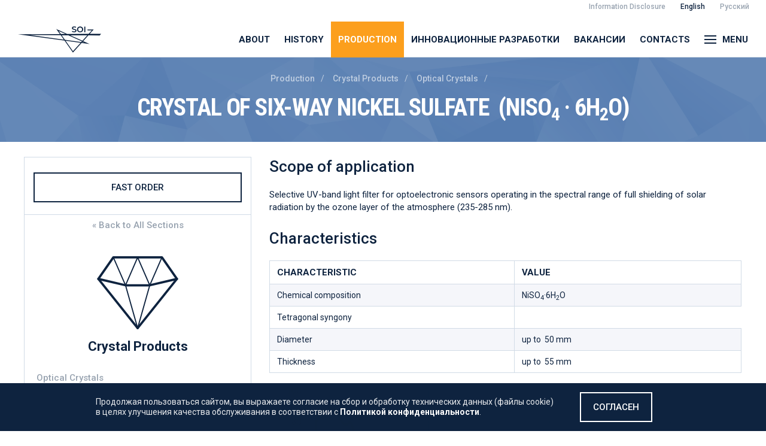

--- FILE ---
content_type: text/html; charset=UTF-8
request_url: http://www.goi.ru/en/production/crystal/optic/niso4
body_size: 7104
content:
<!DOCTYPE html>
<html lang="en">
<head>
  <meta charset="utf-8">
  <meta name="viewport" content="width=device-width, initial-scale=1">
  

<meta name="robots" content="" />
    	
  
  
<style itemscope itemtype="https://schema.org/WebSite" itemref="schema_name schema_description schema_image"></style>


  <title>Crystal of six-way nickel sulfate (NiSO4 · 6Н2О) - JSC S.I. Vavilov State Optical Institute (SOI)</title>
  <meta id="schema_name" itemprop="name" content="Crystal of six-way nickel sulfate (NiSO4 · 6Н2О) - JSC S.I. Vavilov State Optical Institute (SOI)">


<meta name="description" content="Development and production of optical materials since 1923">
<meta id="schema_description" itemprop="description" content="Development and production of optical materials since 1923">


<meta name="keywords" content="">

  
<link rel="canonical" href="http://www.goi.ru/en/production/crystal/optic/niso4" />


<meta id="schema_image" itemprop="image" content="- bg.jpg">


<meta name="author" content="">


<meta name="date" content="Y-m-d" scheme="YYYY-MM-DD">


<meta property="og:title" content="Crystal of six-way nickel sulfate (NiSO4 · 6Н2О)">

<meta property="og:description" content="Development and production of optical materials since 1923">

  <meta property="og:image" content="http://www.goi.ru/media/site/1240d9ff5b-1636523526/bg-1200x630-crop-1-q80.jpg">
  <meta property="og:width" content="1200">
  <meta property="og:height" content="630">

<meta property="og:site_name" content="">

<meta property="og:url" content="http://www.goi.ru/en/production/crystal/optic/niso4">

<meta property="og:type" content="">




  <meta property="og:locale" content="en_US.UTF-8">
                  <meta property="og:locale:alternate" content="ru_RU.utf8">
      



<meta name="twitter:card" content="">

<meta name="twitter:title" content="Crystal of six-way nickel sulfate (NiSO4 · 6Н2О)">

<meta name="twitter:description" content="Development and production of optical materials since 1923">

  <meta name="twitter:image" content="http://www.goi.ru/media/site/1240d9ff5b-1636523526/bg-1200x675-crop-1-q80.jpg">

<meta name="twitter:site" content="">

<meta name="twitter:creator" content="">
  

<meta name="robots" content="" />
  <link rel="preconnect" href="https://fonts.gstatic.com">
<link href="https://fonts.googleapis.com/css2?family=Roboto+Condensed:wght@700&family=Roboto:ital,wght@0,400;0,500;0,700;1,400;1,500&display=swap" rel="stylesheet">
  <link href="http://www.goi.ru/assets/css/css.css?202121" rel="stylesheet">
  <script src="http://www.goi.ru/assets/js/scripts.js"></script>
</head>
<body uk-scrollspy="target: [uk-scrollspy-class]; cls: uk-animation-slide-bottom-small; delay: 100;">
<script type="text/javascript" >
 (function(m,e,t,r,i,k,a){m[i]=m[i]||function(){(m[i].a=m[i].a||[]).push(arguments)};
 m[i].l=1*new Date();k=e.createElement(t),a=e.getElementsByTagName(t)[0],k.async=1,k.src=r,a.parentNode.insertBefore(k,a)})
 (window, document, "script", "https://mc.yandex.ru/metrika/tag.js", "ym");
 ym(78782880, "init", {
      clickmap:true,
      trackLinks:true,
      accurateTrackBounce:true,
      webvisor:true,
      ecommerce:"dataLayer"
 });</script>
<noscript><div><img src="https://mc.yandex.ru/watch/78782880" style="position:absolute; left:-9999px;" alt="" /></div></noscript>

<nav class="uk-navbar-container  uk-dark
">
	<div class="uk-container uk-container-expand">
		<div class="uk-navbar uk-flex-bottom" uk-navbar>
									<div class="uk-navbar-left">
				<ul class="uk-navbar-nav">
					<li>
						<a class="uk-navbar-item uk-logo" href="http://www.goi.ru/en">
							<img width="150" height="50" src="http://www.goi.ru/media/site/b1f3dabfca-1636523527/logo-eng.svg" alt="JSC S.I. Vavilov State Optical Institute (SOI)" uk-svg>
						</a>
					</li>
				</ul>
			</div>
						
			<div class="uk-navbar-right">
				<div class="uk-grid-small uk-child-width-1-1" uk-grid>
					<div>
				 <ul class="uk-subnav uk-flex-right uk-margin-small-right uk-visible@m">
					 <li>
						 <a href="http://www.goi.ru/en/disclosure" class="uk-link-button "><small>Information Disclosure</small></a>
					 </li>
                				<li class="uk-active">
      				<a href="http://www.goi.ru/en/production/crystal/optic/niso4" hreflang="en">
        				<small>English</small>
      				</a>
    				</li>
    				    				<li>
      				<a href="http://www.goi.ru/production/crystal/optic/niso4" hreflang="ru">
        				<small>Русский</small>
      				</a>
    				</li>
    				          </ul>
					</div>
					<div>
				<ul class="uk-navbar-nav uk-flex-right">

																									

					<li class="
					uk-visible@s
															"><a href="http://www.goi.ru/en/about">About</a></li>
															

					<li class="
					uk-visible@s
															"><a href="http://www.goi.ru/en/history">History</a></li>
															

					<li class="
					uk-visible@s
										 uk-active					"><a href="http://www.goi.ru/en/production">Production</a></li>
															

					<li class="
					uk-visible@m										"><a href="http://www.goi.ru/en/research">Инновационные разработки</a></li>
															

					<li class="
					uk-visible@m										"><a href="http://www.goi.ru/en/vacancy">Вакансии</a></li>
																														

					<li class="
					uk-visible@m										"><a href="http://www.goi.ru/en/contacts">Contacts</a></li>
										
					<li >
					<a class="uk-navbar-item uk-navbar-toggle" href="#" uk-toggle="target: #offcanvas-menu">
						<span uk-navbar-toggle-icon></span>
						<span class="uk-margin-small-left">Menu</span>
					</a>
					</li>
					<li class="uk-hidden@m">
            <a href="#" uk-icon="icon: world"></a>
                <div class="uk-navbar-dropdown uk-navbar-dropdown-bottom-right">
                    <ul class="uk-nav uk-navbar-dropdown-nav">
        <li class="uk-active">
      <a href="http://www.goi.ru/en/production/crystal/optic/niso4" hreflang="en">
        English      </a>
    </li>
        <li>
      <a href="http://www.goi.ru/production/crystal/optic/niso4" hreflang="ru">
        Русский      </a>
    </li>
    			  </ul>
                </div></li>
				</ul>
					</div>
				</div>
			</div>
		</div>
	</div>
</nav>

<div id="offcanvas-menu" uk-offcanvas="overlay: true; flip: true">
  <div class="uk-offcanvas-bar uk-flex uk-flex-column uk-background-primary uk-background-cover" style="background-image: url('http://www.goi.ru/assets/images/bg-footer.png')">
    <button class="uk-offcanvas-close uk-close-large uk-padding-small" type="button" uk-close></button>
			<ul class="uk-nav-primary uk-nav-center uk-margin-auto-vertical" uk-nav>
													<li >
					<a href="http://www.goi.ru/en">Home</a>
				</li>
																	<li >
					<a href="http://www.goi.ru/en/about">About</a>
				</li>
																	<li >
					<a href="http://www.goi.ru/en/history">History</a>
				</li>
																	<li class="uk-active">
					<a href="http://www.goi.ru/en/production">Production</a>
				</li>
																	<li >
					<a href="http://www.goi.ru/en/research">Инновационные разработки</a>
				</li>
																	<li >
					<a href="http://www.goi.ru/en/vacancy">Вакансии</a>
				</li>
																															<li >
					<a href="http://www.goi.ru/en/contacts">Contacts</a>
				</li>
																	<li >
					<a href="http://www.goi.ru/en/disclosure">Information Disclosure</a>
				</li>
												<li class="uk-nav-divider uk-margin"></li>
				    <li class="uk-active">
      <a href="http://www.goi.ru/en/production/crystal/optic/niso4" hreflang="en">
        English      </a>
    </li>
        <li>
      <a href="http://www.goi.ru/production/crystal/optic/niso4" hreflang="ru">
        Русский      </a>
    </li>
    			</ul>
    </div>
</div><div id="intro" class="uk-section uk-section-primary uk-section-small uk-section-background uk-background-cover uk-background-top-center uk-background-cover" style="min-height: 141px" uk-img data-src="http://www.goi.ru/assets/images/bg-intro.png" uk-scrollspy="bgy:100">
  <div class="uk-container uk-text-center uk-text-left@m">
            <ul class="uk-breadcrumb uk-text-truncate uk-flex-center" uk-scrollspy-class>
                                <li>
        <a href="http://www.goi.ru/en/production">
                      Production                      </a>
        </li>
                            <li>
        <a href="http://www.goi.ru/en/production/crystal">
                      Crystal Products                      </a>
        </li>
                            <li>
        <a href="http://www.goi.ru/en/production/crystal/optic">
                      Optical Crystals                      </a>
        </li>
                            <li>
        <a href="http://www.goi.ru/en/production/crystal/optic/niso4">
          
                      </a>
        </li>
                      </ul>
                <h1 class="uk-margin-small-top uk-margin-small-bottom uk-text-break
        uk-h2
        uk-text-center" uk-scrollspy-class>
      Crystal of six-way nickel sulfate&nbsp; (NiSO<sub>4</sub>&nbsp;·&nbsp;6Н<sub>2</sub>О)    </h1>
        </div>
</div><section class="uk-section uk-section-default uk-section-small">
  <div class="uk-container">
    <div class="uk-child-width-1-1 uk-flex uk-flex-center" uk-grid>
      <div class="uk-width-2-3@m uk-flex-last@m">
				<div class="uk-child-width-1-1 uk-grid-small" uk-grid>
					<div class="uk-margin" uk-scrollspy-class>
						<h3>Scope of application</h3>
<p>Selective UV-band light filter for optoelectronic sensors operating in the spectral range of full shielding of solar radiation by the ozone layer of the atmosphere (235-285 nm).</p>
<h3>Characteristics</h3>
<div class="uk-overflow-auto uk-margin-small">
<table class="uk-table uk-table-small uk-table-hover uk-table-divider uk-text-small uk-table-striped uk-table-middle">
    <thead>
    <tr>
            <th class="uk-width-small" >
        Characteristic      </th>
            <th class="uk-width-small" >
        Value      </th>
          </tr>
  </thead>
    <tbody>
      <tr>
                              <td>Chemical composition</td>
                                          <td>NiSO<sub>4</sub>·6Н<sub>2</sub>О</td>
                              
  </tr>
        <tr>
                                                                  <td>Tetragonal syngony</td>
                              
  </tr>
        <tr>
                              <td>Diameter</td>
                                          <td>up to&nbsp; 50 mm</td>
                              
  </tr>
        <tr>
                              <td>Thickness</td>
                                          <td>up to&nbsp; 55 mm</td>
                              
  </tr>
      </tbody>
</table>
</div><figure>
    <div class="uk-text-center">
  <img data-src="http://www.goi.ru/media/pages/production/crystal/optic/niso4/214b589c65-1636523492/niso4-graph.jpg" alt="" class="uk-height-max-medium" uk-img>
  </div>
  
    <figcaption class="uk-margin-small-top uk-text-center uk-text-meta">
    Comparative transmission spectrum of nickel sulfates of tetragonal (1) and monoclinic (2)&nbsp;  </figcaption>
  </figure>
<figure>
    <div class="uk-text-center">
  <img data-src="http://www.goi.ru/media/pages/production/crystal/optic/niso4/12113e1294-1636523492/niso4.jpg" alt="" class="uk-height-max-medium" uk-img>
  </div>
  
  </figure>
					</div>
				</div>
						
      </div>
        <div class="uk-width-1-3@m">
    <div>
	    <div class="uk-card uk-card-default uk-card-body uk-card-small">
	      <ul class="uk-nav uk-nav-default">
	      	<li class="uk-padding-small uk-padding-remove-top uk-margin-small-top">
	        <button class="uk-button uk-button-default uk-width-expand" type="button" uk-toggle="target: #modal-contact">
	          Fast Order</button></li>

						        <li class="uk-nav-divider"></li>
					<li class="uk-text-center"><a href="http://www.goi.ru/en/production">« Back to All Sections</a></li>
	        
						        <li class="uk-active uk-text-center uk-margin">
	          <a class="uk-padding-small" href="http://www.goi.ru/en/production/crystal">
            						<img class="uk-height-small" src="http://www.goi.ru/media/pages/production/crystal/2db620e572-1636524554/crystal.svg" alt="Crystal of six-way nickel sulfate (NiSO4 · 6Н2О)" uk-svg>
                        <div class="uk-text-bold uk-text-large">Crystal Products</div>
            </a>
					</li>
		      
		      	        	          
	            	              <li>
									<a href="http://www.goi.ru/en/production/crystal/optic">Optical Crystals</a>
								</li>
	                  						<ul class="uk-nav-sub">
                  
    <li class="uk-active">
    <a href="http://www.goi.ru/en/production/crystal/optic/niso4">Crystal of six-way nickel sulfate&nbsp; (NiSO<sub>4</sub>&nbsp;·&nbsp;6Н<sub>2</sub>О)</a>
      </li>
    <li>
    <a href="http://www.goi.ru/en/production/crystal/optic/fluoride">Optical crystals of fluorides (LiF, CaF<sub>2 </sub>и<sub> </sub>BaF<sub>2</sub>)</a>
      </li>
      						</ul>
	              	            	              <li>
									<a href="http://www.goi.ru/en/production/crystal/laser">Crystals for Lasers</a>
								</li>
	                  						<ul class="uk-nav-sub">
                  
    <li>
    <a href="http://www.goi.ru/en/production/crystal/laser/yag">Alumoittrium garnet crystals activated by vanadium AIG:V<sup>3+</sup></a>
      </li>
    <li>
    <a href="http://www.goi.ru/en/production/crystal/laser/ktp">High resistance potassium phosphate titanyl crystal KTiOPO4</a>
      </li>
    <li>
    <a href="http://www.goi.ru/en/production/crystal/laser/znse">Поликристаллический оптический материал на основе селенида цинка (ZnSe)</a>
      </li>
      						</ul>
	              	            	          					
							    </ul>
		    		  </div>
		</div>
  </div>
    </div>
  </div>
</section>
<footer id="footer" class="uk-section uk-section-primary uk-cover-container" style="background-color: #0e233f; ">
  <div style="background: url('http://www.goi.ru/assets/images/bg-footer.png')" class="uk-position-cover uk-background-cover" uk-cover uk-scrollspy="cls:uk-animation-kenburns uk-animation-reverse uk-transform-origin-top-center; repeat: true"></div>
  <div class="uk-cover-container uk-container uk-text-center uk-text-left@s">
    <div uk-grid>
      <div class="uk-width-1-1 uk-width-medium@s uk-flex-last@s">
        <ul class="uk-nav-default uk-margin" uk-nav>
          					
          <li><a href="http://www.goi.ru/en">Home</a></li>
                    					
          <li><a href="http://www.goi.ru/en/about">About</a></li>
                    					
          <li><a href="http://www.goi.ru/en/history">History</a></li>
                    					
          <li><a href="http://www.goi.ru/en/production">Production</a></li>
                    					
          <li><a href="http://www.goi.ru/en/research">Инновационные разработки</a></li>
                    					
          <li><a href="http://www.goi.ru/en/vacancy">Вакансии</a></li>
                    										          					
          <li><a href="http://www.goi.ru/en/contacts">Contacts</a></li>
                    					
          <li><a href="http://www.goi.ru/en/disclosure">Information Disclosure</a></li>
                            </ul>
        <div class="uk-margin-small">
          <ul class="uk-subnav uk-flex-center uk-flex-left@s">
            <li><span href="#" uk-icon="icon: world"></span></li>
				    <li class="uk-active">
      <a href="http://www.goi.ru/en/production/crystal/optic/niso4" hreflang="en">
        English      </a>
    </li>
        <li>
      <a href="http://www.goi.ru/production/crystal/optic/niso4" hreflang="ru">
        Русский      </a>
    </li>
              </ul>
        </div>
      </div>
      <div class="uk-width-1-1 uk-width-large@s uk-width-large@l uk-grid-small">
        <div>
        <ul class="uk-breadcrumb uk-flex-center uk-flex-left@s">
          <li>
            <div class="uk-text-lead"><a class="uk-link-text" href="tel:+7 812 386-73-16">+7 812 386-73-16</a></div>
            </li>
          <li>
            <div class="uk-text-lead"><a class="uk-link-text" href="mailto:info@goi.ru">info@goi.ru</a></div>
          </li></ul>
        </div>
        <div>
          192171, Babushkina st., 36/1, St. Petersburg, Russia        </div>
        <div class="uk-margin-top">
                <div><a class="uk-text-muted" href="http://www.goi.ru/en/disclosure">Information Disclosure</a></div>
                <div><a class="uk-text-muted" href="http://www.goi.ru/en/privacy">Privacy Policy</a></div>
                <div><a class="uk-text-muted" href="http://www.goi.ru/en/quality">Quality Management System</a></div>
                <div><a class="uk-text-muted" href="http://www.goi.ru/en/policy">Compliance with Safety Standards</a></div>
                </div>
      </div>
      <div class="uk-width-1-1 uk-width-expand"></div>
    </div>
    <hr>



    <div class="uk-flex-middle uk-flex-center uk-flex-left@m" uk-grid>
      <div class="uk-width-1-1 uk-width-expand@m uk-text-small">
        <div class="uk-grid-small uk-flex-middle uk-flex-center uk-flex-left@s" uk-grid>
          <div>
                        <a  href="https://shvabe.com">
              <img width="120" data-src="http://www.goi.ru/media/site/9d93f4af11-1695717949/shvabe-eng.svg" uk-svg class="uk-text-ephasis">
            </a>
                      </div>
          <div>
            <div class="uk-text-meta uk-width-medium">We are part of the "Shvabe" holding of the Rostec State Corporation</div>
          </div>
                    <div>
            <a href="https://rostec.ru">
              <img height="50" data-src="http://www.goi.ru/media/site/5ca6b943fb-1636523530/rostec-eng.svg" uk-svg>
            </a>
          </div>
          
                <div class="uk-width-expand uk-visible@m"></div>
        <div>
          <a href="https://rostec.ru/anticorruption/feedback/">
            <img data-src="http://www.goi.ru/media/site/4d0a056779-1695717108/rostec-hotline.svg" width="180" uk-img>
          </a>
        </div>
              </div>
            </div>

      <div class="uk-width-1-1 uk-width-auto@m uk-text-small">
        <a href="http://www.goi.ru/en/production/crystal/optic/niso4">JSC S.I. Vavilov State Optical Institute (SOI) &copy; 2026</a>
        <div class="uk-margin-top uk-text-bold uk-text-muted">Website Development</div>
        <div class="uk-margin-small-top">
          <a class="uk-link-muted" href="https://vicis.ru/"><img width="91" height="30" data-src="http://www.goi.ru/assets/images/vicis-logo.svg" uk-svg></a>
        </div>
      </div>
    </div>
</footer>

<div id="modal-contact" uk-modal>
  <div class="uk-modal-dialog">
    <button class="uk-modal-close-default uk-close-large" type="button" uk-close></button>
      <div class="uk-modal-header">
        <h2 class="uk-modal-title">Contact with Us</h2>
      </div>
      <div class="uk-modal-body">
    <form id="feedback" class="uk-form-stacked " action="http://www.goi.ru/en/formbuilder/formhandler" method="post">

  <div class="messagebox" uk-alert hidden>
  <div uk-spinner="ratio: 4.5" class="uk-flex uk-flex-center"></div>
  </div>
<div class="fields buttonsubmit">
<div class="uk-margin"><p>Ask us a question or find out the cost of products using this form, <a href="tel:+78123867316">by phone: +7 812 386-73-16</a>, as well as <a href="mailto:&#x69;&#110;&#x66;&#111;&#x40;&#103;&#111;&#x69;&#x2e;&#x72;&#x75;">by Email info@goi.ru</a>. We will contact you shortly.</p></div>

<div class="uk-margin ">
    <label class="uk-form-label" for="email">Your Email</label>
<div class="uk-form-controls">
    <input type="email" name="email" id="email" class="uk-input " value="" minlength="3">
</div>
</div>
<div class="uk-margin ">

    <label class="uk-form-label" for="tekct">Text</label>
<div class="uk-form-controls">
    <textarea name="tekct" id="tekct" class="uk-textarea "  minlength="20" rows="5"></textarea>
</div>
</div>
<div class="uk-margin"><p>By submitting an application, you consent to the processing of your personal data and agree with <a href="http://www.goi.ru/en/policy">Privacy Policy</a>.</p></div>

<div style="display: none;" aria-hidden="true">
    <label for=""></label>
    <input type="text" name="" id="" autocomplete="off" value="">
</div>
  <input type="hidden" name="fb_pg_id" id="fb_pg_id" value="contacts">
  <input type="hidden" name="fb_csrf" id="fb_csrf" value="b85fd14b78139d6b86c8e49a192907faa1176cd113ffc33c9116f0783afb0b48">

<div class="uk-margin">
  <div class="h-captcha" data-sitekey="e213e725-e3d5-4c4d-91f9-c951ee68b946"></div>
  <script src="https://hcaptcha.com/1/api.js" async defer></script>
</div>

<div class="" uk-grid>
  <div class="uk-width-1-1 uk-width-expand@m">
  <button type="submit" name="submit" class="uk-button uk-button-primary uk-width-1-1">
    Send  </button>
  </div>
  </div>
</div>
</form>

<script type="text/javascript">
  // function to handle the form submission via ajax:
  const fbform = document.getElementById('feedback');
  const msgBox = fbform.querySelector('.messagebox');
  const buttonsubmit = fbform.querySelector('.buttonsubmit');
  fbform.addEventListener('submit',function(e){
    e.preventDefault();
    buttonsubmit.setAttribute('hidden', '');
    msgBox.setAttribute('hidden', '');
    fetch('http://www.goi.ru/en/formbuilder/formhandler',{
      body: new FormData(fbform),
      method: 'POST'
    })
    .then(response => {
      if (response.ok) {
      // We have reached the formhandler script,
      // and have received a response - simply pass it to the next 'then' method:
      return response.json();
      } else {
      // We have received an error - such as a 500 error from the server -
      // so we throw an Error to pass it to the 'catch' method below:
      let warning = 'Unidentified Processing Error';
      if (response.headers.has('Warning')){
        warning = response.headers.get('Warning');
      };
      throw new Error(response.status + ' | ' + warning);
      }
    })
    .then(data => {
      // truly successful response:
      buttonsubmit.setAttribute('hidden', '');
      msgBox.innerHTML = `<p>Your form was received successfully! Thanks!</p>`;
      msgBox.classList.remove('uk-alert-danger');
      msgBox.classList.add('uk-alert-success');
    })
    .catch(error => {
      // Display error message along with response error info:
      
      let msg = `<p>There was a problem sending data. Please contact us <a href="tel:+78123867316">by phone: +7 812 386-73-16</a> or <a href="mailto:&#105;&#110;&#x66;&#x6f;&#64;&#x67;&#x6f;&#x69;&#46;&#114;&#x75;">by Email info@goi.ru</a>.</p>`;
      msgBox.innerHTML = msg;
      let errorMsg = document.createElement('p');
      errorMsg.textContent = error;
      msgBox.appendChild(errorMsg);
      msgBox.classList.add('uk-alert-danger');
      msgBox.removeAttribute('hidden');
      buttonsubmit.removeAttribute('hidden');
    });
    msgBox.removeAttribute('hidden');
    
    hcaptcha.reset();
    });

</script>
      </div>
  </div>
</div>

<!-- Блок уведомления -->
<!-- Добавлен класс uk-light, чтобы текст и ссылка были белыми на темном фоне -->
<div id="cookie-banner"
     class="uk-section uk-section-secondary uk-position-fixed uk-position-bottom uk-position-z-index uk-preserve-color uk-padding-small uk-text-center uk-light uk-animation-slide-bottom-small uk-flex uk-flex-center"
     style="display: none;">
<div class="uk-container uk-container-small">
    <div class="uk-container uk-container-small uk-flex uk-flex-middle uk-flex-center uk-flex-wrap" uk-grid>
        <!-- Текст уведомления -->
        <div class="uk-width-expand@s uk-text-small uk-text-left@s">
            <p class="uk-margin-remove">
                Продолжая пользоваться сайтом, вы выражаете согласие на сбор и обработку технических данных (файлы cookie) в целях улучшения качества обслуживания в соответствии с <a href="/privacy" class="uk-button-link uk-text-bold">Политикой конфиденциальности</a>.
            </p>
        </div>

        <!-- Кнопка -->
        <div class="uk-width-auto@s">
            <button id="cookie-agree-btn" class="uk-width-1-1 uk-width-auto@m uk-button uk-button-default">
                Согласен
            </button>
        </div>
    </div>
    </div>
</div>

<script>
document.addEventListener("DOMContentLoaded", function() {
    var banner = document.getElementById('cookie-banner');
    var btn = document.getElementById('cookie-agree-btn');
    var cookieName = 'metrics_consent';

    function getCookie(name) {
        var matches = document.cookie.match(new RegExp(
            "(?:^|; )" + name.replace(/([\.$?*|{}\(\)\[\]\\\/\+^])/g, '\\$1') + "=([^;]*)"
        ));
        return matches ? decodeURIComponent(matches[1]) : undefined;
    }

    if (!getCookie(cookieName)) {
        banner.style.display = 'block';
    }

    btn.addEventListener('click', function() {
        document.cookie = cookieName + "=true; path=/; max-age=25920000";

        // Плавное скрытие
        UIkit.util.addClass(banner, 'uk-animation-reverse');
        setTimeout(function() {
            banner.style.display = 'none';
        }, 500);
    });
});
</script>
</body>
</html>

--- FILE ---
content_type: image/svg+xml
request_url: http://www.goi.ru/media/pages/production/crystal/2db620e572-1636524554/crystal.svg
body_size: 1738
content:
<?xml version="1.0" encoding="utf-8"?>
<!-- Generator: Adobe Illustrator 24.1.0, SVG Export Plug-In . SVG Version: 6.00 Build 0)  -->
<svg version="1.1" id="Layer_1" xmlns="http://www.w3.org/2000/svg" xmlns:xlink="http://www.w3.org/1999/xlink" x="0px" y="0px"
	 viewBox="0 0 400 400" enable-background="new 0 0 400 400" xml:space="preserve">
<g>
	<g>
		
			<polyline fill="none" stroke="#231F20" stroke-width="10" stroke-linecap="round" stroke-linejoin="round" stroke-miterlimit="10" points="
			200,357.5 375,138.4 308.2,42.5 200,42.5 		"/>
		
			<polyline fill="none" stroke="#231F20" stroke-width="10" stroke-linecap="round" stroke-linejoin="round" stroke-miterlimit="10" points="
			200,357.5 25,138.4 91.8,42.5 200,42.5 		"/>
	</g>
</g>
<polyline fill="none" stroke="#231F20" stroke-width="10" stroke-linecap="round" stroke-linejoin="round" stroke-miterlimit="10" points="
	25,138.4 146,166.7 254,166.7 375,138.4 "/>
<path fill="none" stroke="#231F20" stroke-width="10" stroke-linecap="round" stroke-linejoin="round" stroke-miterlimit="10" d="
	M91.8,42.5"/>
<line fill="none" stroke="#231F20" stroke-width="5" stroke-linecap="round" stroke-linejoin="round" stroke-miterlimit="10" x1="200" y1="357.5" x2="146" y2="166.7"/>
<line fill="none" stroke="#231F20" stroke-width="5" stroke-linecap="round" stroke-linejoin="round" stroke-miterlimit="10" x1="200" y1="357.5" x2="254" y2="166.7"/>
<polyline fill="none" stroke="#231F20" stroke-width="5" stroke-linecap="round" stroke-linejoin="round" stroke-miterlimit="10" points="
	200,42.5 254,166.7 308.2,42.5 "/>
<polyline fill="none" stroke="#231F20" stroke-width="5" stroke-linecap="round" stroke-linejoin="round" stroke-miterlimit="10" points="
	200,42.5 146,166.7 91.8,42.5 "/>
</svg>


--- FILE ---
content_type: image/svg+xml
request_url: http://www.goi.ru/media/pages/production/crystal/2db620e572-1636524554/crystal.svg
body_size: 1738
content:
<?xml version="1.0" encoding="utf-8"?>
<!-- Generator: Adobe Illustrator 24.1.0, SVG Export Plug-In . SVG Version: 6.00 Build 0)  -->
<svg version="1.1" id="Layer_1" xmlns="http://www.w3.org/2000/svg" xmlns:xlink="http://www.w3.org/1999/xlink" x="0px" y="0px"
	 viewBox="0 0 400 400" enable-background="new 0 0 400 400" xml:space="preserve">
<g>
	<g>
		
			<polyline fill="none" stroke="#231F20" stroke-width="10" stroke-linecap="round" stroke-linejoin="round" stroke-miterlimit="10" points="
			200,357.5 375,138.4 308.2,42.5 200,42.5 		"/>
		
			<polyline fill="none" stroke="#231F20" stroke-width="10" stroke-linecap="round" stroke-linejoin="round" stroke-miterlimit="10" points="
			200,357.5 25,138.4 91.8,42.5 200,42.5 		"/>
	</g>
</g>
<polyline fill="none" stroke="#231F20" stroke-width="10" stroke-linecap="round" stroke-linejoin="round" stroke-miterlimit="10" points="
	25,138.4 146,166.7 254,166.7 375,138.4 "/>
<path fill="none" stroke="#231F20" stroke-width="10" stroke-linecap="round" stroke-linejoin="round" stroke-miterlimit="10" d="
	M91.8,42.5"/>
<line fill="none" stroke="#231F20" stroke-width="5" stroke-linecap="round" stroke-linejoin="round" stroke-miterlimit="10" x1="200" y1="357.5" x2="146" y2="166.7"/>
<line fill="none" stroke="#231F20" stroke-width="5" stroke-linecap="round" stroke-linejoin="round" stroke-miterlimit="10" x1="200" y1="357.5" x2="254" y2="166.7"/>
<polyline fill="none" stroke="#231F20" stroke-width="5" stroke-linecap="round" stroke-linejoin="round" stroke-miterlimit="10" points="
	200,42.5 254,166.7 308.2,42.5 "/>
<polyline fill="none" stroke="#231F20" stroke-width="5" stroke-linecap="round" stroke-linejoin="round" stroke-miterlimit="10" points="
	200,42.5 146,166.7 91.8,42.5 "/>
</svg>


--- FILE ---
content_type: image/svg+xml
request_url: http://www.goi.ru/media/site/5ca6b943fb-1636523530/rostec-eng.svg
body_size: 1447
content:
<svg enable-background="new 0 0 185 60" viewBox="0 0 185 60" xmlns="http://www.w3.org/2000/svg"><path clip-rule="evenodd" d="m7.7 7.7h20.2l-7.7-7.7h-20.2v20.2l7.7 7.7zm24.4 0h20.2v20.2l7.7-7.7v-20.2h-20.2zm20.2 24.4v20.2h-20.2l7.7 7.7h20.2v-20.2zm-24.4 20.2h-20.2v-20.2l-7.7 7.7v20.2h20.2z" fill-rule="evenodd"/><path d="m88 59.5-4.5-8.1h-3.6v8.1h-4.9v-22.9h10.7c4.8 0 7.7 3.2 7.7 7.4 0 4.1-2.5 6.2-5 6.8l5.1 8.7zm.4-15.6c0-1.9-1.4-3.1-3.4-3.1h-5.1v6.2h5.1c2 0 3.4-1.1 3.4-3.1m8.2 7.3c0-4.7 3.3-8.7 8.7-8.7 5.5 0 8.8 4 8.8 8.7 0 4.8-3.3 8.7-8.8 8.7-5.3-.1-8.7-4-8.7-8.7m13.1 0c0-2.6-1.5-4.8-4.2-4.8s-4.2 2.3-4.2 4.8c0 2.6 1.5 4.9 4.2 4.9 2.6-.2 4.2-2.4 4.2-4.9m7.6 6.1 1.9-3.1c1.2 1.2 3.7 2.3 5.8 2.3 1.9 0 2.8-.7 2.8-1.8 0-2.7-9.8-.5-9.8-7 0-2.8 2.4-5.2 6.8-5.2 2.8 0 5 1 6.7 2.3l-1.7 3c-1-1.1-2.9-1.9-5-1.9-1.6 0-2.6.7-2.6 1.6 0 2.4 9.8.5 9.8 7.1 0 3.1-2.6 5.3-7.2 5.3-2.9-.1-5.7-1-7.5-2.6m20.1-2v-8.7h-2.7v-3.8h2.7v-4.5h4.4v4.5h3.3v3.8h-3.3v7.5c0 1 .5 1.8 1.5 1.8.6 0 1.3-.3 1.5-.5l.9 3.3c-.6.5-1.8 1.1-3.6 1.1-3 0-4.7-1.5-4.7-4.5m11-4.1c0-4.8 3.5-8.7 8.6-8.7 5 0 8.3 3.7 8.3 9.1v1h-12.3c.3 2.1 2 3.9 4.8 3.9 1.4 0 3.3-.6 4.4-1.6l1.9 2.8c-1.6 1.5-4.2 2.3-6.8 2.3-5.1-.2-8.9-3.5-8.9-8.8m8.6-5.3c-2.7 0-3.9 2-4.1 3.7h8.2c0-1.6-1.2-3.7-4.1-3.7m11.2 5.3c0-5 3.7-8.7 8.8-8.7 3.4 0 5.5 1.4 6.6 3l-2.9 2.7c-.8-1.2-2-1.8-3.5-1.8-2.6 0-4.5 1.9-4.5 4.8s1.9 4.9 4.5 4.9c1.5 0 2.7-.7 3.5-1.8l2.9 2.6c-1.1 1.5-3.2 3.1-6.6 3.1-5.2-.2-8.8-3.8-8.8-8.8"/></svg>

--- FILE ---
content_type: image/svg+xml
request_url: http://www.goi.ru/media/site/b1f3dabfca-1636523527/logo-eng.svg
body_size: 1351
content:
<svg enable-background="new 0 0 165.3 52" viewBox="0 0 165.3 52" xmlns="http://www.w3.org/2000/svg"><path d="m129.7 29.2 10.3-11.5 22.4.1 2.9-3.2-22.6.1 7.8-8.7h-12.3v1.6h8.7l-6.4 7.1-42.1.3c-3-1.5-22.2-10.1-22.2-10.1l7.1 10.2-83.3.4 92.5 12.7 16.1 23.1.6.8.7-.7 16.6-18.5 15.9 2.2zm8.1-11.5-9.7 10.8-24.1-10.9zm-10.8 12-1.2 1.3-32.4-4.4-6.4-9.1 13.2.1zm-46.1-20.9 13.7 6.2h-9.3zm-56.9 8.3 61 .3 6.2 8.9zm85.3 32.3-14.7-21 29.9 4.1zm19.3-19 3.2 1.4-4-.5z"/><path d="m109.1 11.2c-.8-.2-1.5-.6-1.9-1l.7-1.6c.5.4 1 .7 1.7.9s1.3.3 2 .3c.8 0 1.5-.1 1.9-.4s.6-.6.6-1.1c0-.3-.1-.6-.3-.8s-.5-.4-.9-.5-.8-.3-1.5-.4c-.9-.2-1.6-.4-2.1-.6s-1-.5-1.4-1c-.4-.4-.6-1-.6-1.8 0-.6.2-1.2.5-1.7s.8-.9 1.5-1.2c.7-.3 1.5-.5 2.5-.5.7 0 1.4.1 2 .3s1.2.4 1.7.7l-.5 1.8c-.5-.3-1-.5-1.5-.7s-1.1-.2-1.6-.2c-.8 0-1.4.1-1.8.4s-.6.6-.6 1.1c0 .3.1.6.3.8s.5.4.9.5.8.3 1.5.4c.8.2 1.5.4 2.1.6s1 .5 1.4 1c.4.4.6 1 .6 1.7 0 .6-.2 1.2-.5 1.7s-.9.9-1.5 1.2-1.5.5-2.5.5c-1.1 0-1.9-.1-2.7-.4z"/><path d="m120.4 10.9c-.9-.5-1.6-1.2-2.2-2.1s-.8-1.9-.8-3 .3-2.1.8-3 1.3-1.6 2.2-2.1 2-.7 3.1-.7 2.2.2 3.1.7 1.6 1.2 2.2 2.1.8 1.9.8 3-.3 2.1-.8 3-1.3 1.6-2.2 2.1-2 .7-3.1.7-2.2-.2-3.1-.7zm5.1-1.6c.6-.3 1.1-.8 1.4-1.4s.5-1.3.5-2-.2-1.4-.5-2-.8-1.1-1.4-1.4-1.3-.5-2-.5-1.4.2-2 .5-1.1.8-1.4 1.4-.5 1.3-.5 2 .2 1.4.5 2 .8 1.1 1.4 1.4 1.3.5 2 .5 1.4-.2 2-.5z"/><path d="m131.8.2h2.1v11.3h-2.1z"/></svg>

--- FILE ---
content_type: image/svg+xml
request_url: http://www.goi.ru/media/site/9d93f4af11-1695717949/shvabe-eng.svg
body_size: 3622
content:
<svg xmlns="http://www.w3.org/2000/svg" viewBox="30 25 205 72"><switch><g><path fill="#202945" d="M50.3 41.8c-8.3 0-15.4 4.9-18.6 12-1.1 2.5-1.8 5.4-1.8 8.4 0 11.2 9.1 20.3 20.4 20.3 7.7 0 14.4-4.3 17.8-10.5 1.3-2.3 2.1-4.9 2.4-7.7.1-.7.1-1.4.1-2.1.1-11.3-9-20.4-20.3-20.4zm16.9 21.6s0 .1 0 0c0 .6-.1 1.1-.1 1.6-.3 2.2-1.1 4.7-1.1 4.7-.3.8-.6 1.5-.9 2.2-.6 1.1-1.2 2.2-2 3.1-1.4 1.8-3.2 3.2-5.3 4.4-2.1 1.1-4.6 1.7-7.5 1.7-2.8 0-5.3-.6-7.4-1.6-2.1-1.1-3.9-2.6-5.3-4.4-1.4-1.8-2.4-3.8-3.1-6.1-.5-1.6-.8-3.2-.9-4.8.3-.1.6-.2.8-.2.7-.2 1.2-.3 1.4-.4 1.3-.3 2.9-.5 4.8-.5s4 .1 6.1.4c4.6.5 7.8.8 9.6.8 1.9 0 3.5-.1 4.7-.2 1.2-.2 2.4-.4 3.6-.8 1-.3 1.9-.7 2.8-1l-.2 1.1zm0-3.2c-2.2.7-4.4 1.1-6.7 1.1-1.7 0-4.5-.2-8.4-.6-3.7-.4-6.4-.6-8-.6-2.5 0-5 .3-7.3 1-1 .3-2.1.7-3.3 1.2v-1.4c0-.2 0-.4.1-.6.1-1 .4-2.5.8-4.6.1-.2.1-.4.2-.6.2-.8.5-1.5.8-2.2.6-1.4 1.4-2.7 2.3-3.9 1.4-1.8 3.1-3.2 5.3-4.3 2.1-1.1 4.6-1.6 7.4-1.6 2.9 0 5.3.6 7.5 1.6 2.1 1.1 3.9 2.5 5.3 4.3 1.4 1.8 2.5 3.8 3.2 6.1.4 1.7.7 3.4.8 5.1zm16.3 10.2c.8 1.3 1.9 2.3 3.3 3 1.4.7 2.9 1 4.6 1 1.8 0 3.2-.4 4.3-1.1 1.1-.7 1.6-1.6 1.6-2.8 0-.7-.1-1.4-.4-1.9-.2-.6-.7-1.1-1.3-1.6-.6-.5-1.4-1-2.5-1.4-1.1-.5-2.4-1-4-1.6-1.5-.5-2.9-1.1-4.1-1.7-1.2-.6-2.2-1.3-3.1-2.1-.9-.8-1.5-1.7-2-2.8-.5-1.1-.7-2.3-.7-3.8 0-1.4.3-2.8.8-3.9.5-1.2 1.3-2.2 2.3-3.1 1-.9 2.3-1.6 3.9-2 1.5-.5 3.4-.7 5.4-.7 1.7 0 3.2.2 4.6.5 1.3.3 2.5.8 3.4 1.3 1 .6 1.8 1.2 2.5 1.9s1.3 1.5 1.8 2.3l-5.1 3.6c-.7-1.1-1.7-2.1-2.8-2.8-1.1-.7-2.6-1.1-4.5-1.1-1.8 0-3.2.3-4.1.9-.9.6-1.4 1.5-1.4 2.5 0 1.2.6 2.2 1.8 3 1.2.8 3 1.6 5.4 2.5 1.8.6 3.4 1.3 4.7 2 1.4.7 2.5 1.5 3.4 2.4.9.9 1.6 1.9 2.1 3.1.5 1.2.7 2.5.7 4.1 0 1.7-.4 3.2-1.1 4.5-.7 1.3-1.7 2.3-2.8 3.2-1.2.8-2.5 1.5-4.1 1.9-1.5.4-3.1.6-4.7.6-6.4 0-10.9-2.2-13.4-6.5l5.5-3.4zm30.7 9.3v-18c.6-.5 1.4-1 2.4-1.6 1-.6 2.1-.9 3.2-.9s2.1.5 3 1.4c.9.9 1.3 2.4 1.3 4.6v14.6h6.9V64.7c0-1.6-.2-3.2-.5-4.5-.4-1.4-.9-2.5-1.7-3.5-.8-.9-1.8-1.7-3-2.2-1.2-.5-2.7-.8-4.4-.8-1.7 0-3.1.2-4.2.7-1.2.5-2.2 1-3 1.6V44.6h-6.9v35.1h6.9zm34.1 0l10.9-25.4h-7l-6.7 16.9-7-16.9h-7.3l11.2 25.4h5.9zm31.9 0V63.4c0-1.7-.2-3.2-.7-4.4-.5-1.2-1.2-2.2-2.1-3-.9-.8-2-1.4-3.2-1.7-1.2-.4-2.6-.6-4.1-.6-.7 0-1.5.1-2.4.2-.9.1-1.8.3-2.7.7-.9.3-1.8.8-2.6 1.3-.9.6-1.6 1.3-2.3 2.1l4.7 3.3c.8-.9 1.7-1.5 2.6-1.8.9-.3 1.7-.5 2.3-.5.9 0 1.8.3 2.5.9.7.6 1.1 1.5 1.1 2.5v.8c-.7.1-1.6.1-2.6.2-1.1.1-2 .2-2.9.4-1.3.2-2.5.5-3.6.9s-2.2 1-3 1.6c-.9.7-1.6 1.5-2.1 2.4-.5 1-.8 2.1-.8 3.3 0 1.3.2 2.4.7 3.4.5 1 1.1 1.8 1.9 2.5.8.7 1.7 1.2 2.8 1.6 1.1.4 2.2.6 3.3.6 1.4 0 2.6-.2 3.8-.7 1.1-.4 2.1-1 2.8-1.8l.3 1.9h6.3zm-6.9-6.6c-.6.5-1.3 1-2.1 1.3-.8.4-1.7.5-2.6.5-1.2 0-2.2-.3-2.8-.8-.6-.5-.9-1.2-.9-2s.3-1.6.9-2.2c.6-.7 1.6-1.2 3.1-1.4.7-.1 1.4-.3 2.2-.3.8-.1 1.5-.1 2.2-.2v5.1zm17.4-28.5h-6.9v33.6c1.6.7 3.3 1.2 5 1.6 1.7.4 3.4.6 5.1.6 1.9 0 3.6-.3 5.3-.8 1.7-.5 3.1-1.3 4.4-2.4 1.3-1.1 2.3-2.5 3-4.3.7-1.7 1.1-3.8 1.1-6.3 0-1.6-.3-3.2-.8-4.7s-1.3-2.9-2.3-4.1c-1-1.2-2.3-2.2-3.9-2.9-1.6-.7-3.4-1.1-5.5-1.1-.9 0-1.7.1-2.4.2s-1.4.2-2.1.4v-9.8zm0 15.2c1.2-.4 2.4-.6 3.4-.6.9 0 1.8.2 2.7.5.8.3 1.6.8 2.2 1.4.6.6 1.1 1.4 1.5 2.3.4.9.5 2 .5 3.3 0 2.6-.7 4.6-2.1 6-1.4 1.4-3.1 2.1-5.3 2.1-.5 0-.9-.1-1.4-.2l-1.5-.3V59.8zm43.3 8.9c-.1-5-1.2-8.8-3.3-11.2-2.2-2.5-5-3.7-8.6-3.7-1.7 0-3.3.3-4.8.9-1.5.6-2.8 1.5-3.9 2.6s-2 2.5-2.7 4.2c-.7 1.7-1 3.5-1 5.7 0 2.3.3 4.2 1 5.9.7 1.7 1.6 3 2.7 4.1 1.1 1.1 2.5 1.9 4 2.5 1.5.5 3.1.8 4.8.8 2.6 0 4.8-.4 6.7-1.3 1.9-.9 3.6-2.4 5-4.7l-5.1-3.1c-1.1 1.5-2.1 2.4-3.1 2.9-1 .4-2.1.7-3.3.7-1.4 0-2.7-.5-3.8-1.4-1.1-.9-1.8-2.5-2-4.6H234zM216.8 64c.1-.8.3-1.5.7-2.1.3-.6.7-1.2 1.2-1.6.5-.4 1-.8 1.6-1 .6-.2 1.2-.3 1.8-.3 1.1 0 2.2.4 3.2 1.3 1 .8 1.6 2.1 1.7 3.8h-10.2z"/></g></switch></svg>

--- FILE ---
content_type: image/svg+xml
request_url: http://www.goi.ru/media/site/b1f3dabfca-1636523527/logo-eng.svg
body_size: 1351
content:
<svg enable-background="new 0 0 165.3 52" viewBox="0 0 165.3 52" xmlns="http://www.w3.org/2000/svg"><path d="m129.7 29.2 10.3-11.5 22.4.1 2.9-3.2-22.6.1 7.8-8.7h-12.3v1.6h8.7l-6.4 7.1-42.1.3c-3-1.5-22.2-10.1-22.2-10.1l7.1 10.2-83.3.4 92.5 12.7 16.1 23.1.6.8.7-.7 16.6-18.5 15.9 2.2zm8.1-11.5-9.7 10.8-24.1-10.9zm-10.8 12-1.2 1.3-32.4-4.4-6.4-9.1 13.2.1zm-46.1-20.9 13.7 6.2h-9.3zm-56.9 8.3 61 .3 6.2 8.9zm85.3 32.3-14.7-21 29.9 4.1zm19.3-19 3.2 1.4-4-.5z"/><path d="m109.1 11.2c-.8-.2-1.5-.6-1.9-1l.7-1.6c.5.4 1 .7 1.7.9s1.3.3 2 .3c.8 0 1.5-.1 1.9-.4s.6-.6.6-1.1c0-.3-.1-.6-.3-.8s-.5-.4-.9-.5-.8-.3-1.5-.4c-.9-.2-1.6-.4-2.1-.6s-1-.5-1.4-1c-.4-.4-.6-1-.6-1.8 0-.6.2-1.2.5-1.7s.8-.9 1.5-1.2c.7-.3 1.5-.5 2.5-.5.7 0 1.4.1 2 .3s1.2.4 1.7.7l-.5 1.8c-.5-.3-1-.5-1.5-.7s-1.1-.2-1.6-.2c-.8 0-1.4.1-1.8.4s-.6.6-.6 1.1c0 .3.1.6.3.8s.5.4.9.5.8.3 1.5.4c.8.2 1.5.4 2.1.6s1 .5 1.4 1c.4.4.6 1 .6 1.7 0 .6-.2 1.2-.5 1.7s-.9.9-1.5 1.2-1.5.5-2.5.5c-1.1 0-1.9-.1-2.7-.4z"/><path d="m120.4 10.9c-.9-.5-1.6-1.2-2.2-2.1s-.8-1.9-.8-3 .3-2.1.8-3 1.3-1.6 2.2-2.1 2-.7 3.1-.7 2.2.2 3.1.7 1.6 1.2 2.2 2.1.8 1.9.8 3-.3 2.1-.8 3-1.3 1.6-2.2 2.1-2 .7-3.1.7-2.2-.2-3.1-.7zm5.1-1.6c.6-.3 1.1-.8 1.4-1.4s.5-1.3.5-2-.2-1.4-.5-2-.8-1.1-1.4-1.4-1.3-.5-2-.5-1.4.2-2 .5-1.1.8-1.4 1.4-.5 1.3-.5 2 .2 1.4.5 2 .8 1.1 1.4 1.4 1.3.5 2 .5 1.4-.2 2-.5z"/><path d="m131.8.2h2.1v11.3h-2.1z"/></svg>

--- FILE ---
content_type: image/svg+xml
request_url: http://www.goi.ru/assets/images/vicis-logo.svg
body_size: 1534
content:
<svg version="1.1" xmlns="http://www.w3.org/2000/svg" xmlns:xlink="http://www.w3.org/1999/xlink" x="0px" y="0px"
	 viewBox="0 0 91 30" enable-background="new 0 0 91 30" xml:space="preserve">
<path d="M23.4,16c-0.5,4.1-4,7.5-8.5,7.5c-4.5,0-8.4-3.7-8.4-8.5c0-3.2,2.5-4.6,4.6-3.8c-0.8,0.5-1.4,1.4-1.4,2.4
	c0,3.4,5,3.7,5.4,0.4C17.9,15.6,20.6,16.2,23.4,16z M30,15c0,8.3-6.7,15-15,15S0,23.3,0,15S6.7,0,15,0S30,6.7,30,15z M12.5,4.2
	c4.3,2,6.1,6.3,12,5.1C22,5.2,17.2,3.1,12.5,4.2z M25.9,13c-5.2,1.3-8.5-0.3-12.2-3.3C10.3,6.9,3.9,8.5,3.9,15c0,6,4.9,11,10.9,11.1
	C21.7,26.2,27.2,19.9,25.9,13z M45.4,7.8C44.8,8.2,45,7.8,42.2,16c-0.1,0.3-0.1,0.3-0.2,0c-2.9-8.1-2.7-7.8-3.2-8.3
	c-0.6-0.4-0.8-0.3-4.5-0.3l5.9,15.2h3.7l5.9-15.2C46.2,7.4,45.9,7.3,45.4,7.8z M53.7,22.6h2.4V9.3c0-1.1-0.8-1.9-1.8-1.9h-2.4v13.3
	C51.8,21.7,52.6,22.6,53.7,22.6z M63.5,12.2c0.9-1.1,2.5-1.2,3.6-0.8c0.6,0.3,1,0.8,1.7,0.8c0.9,0,1-0.5,2.5-2.5
	c-0.6-0.6-1.2-1.3-2.5-1.9c-2.6-1.1-6.3-0.7-8.5,1.6c-3,3.1-2.7,8.4-0.2,11.1c2.5,2.8,8,3.5,11.1-0.7l-1.6-1.7
	c-0.5-0.5-1.2-0.6-1.8,0c-1.4,1.2-4.1,1.1-4.9-1.4C62.3,15.4,62.4,13.3,63.5,12.2z M73.2,22.6h2.4c1,0,1.8-0.9,1.8-1.9V7.4h-2.4
	c-1,0-1.8,0.9-1.8,1.9V22.6z M90.4,15.8c-1.2-2.9-4.9-2.7-5.8-3.7c-0.1-0.1-0.1-0.6,0.1-0.8c0.3-0.3,1.2-0.3,1.7-0.1
	c1,0.3,1.8,1.2,2.8,0.6c0.4-0.3,0.4-0.5,1.5-2.5c-0.9-0.8-1.9-1.6-3.7-1.9c-7.1-1.2-8.8,6.6-4.5,8.7c1.7,0.8,3.2,0.8,3.8,1.5
	c0.2,0.2,0.1,0.9-0.1,1.1c-0.4,0.3-1.4,0.3-1.9,0.1c-1.3-0.5-1.9-1.5-3-0.8c-0.4,0.2-0.4,0.3-1.8,2.4c2.4,2.4,5.7,2.8,8,2
	C90.4,21.3,91.4,18,90.4,15.8z"/>
</svg>